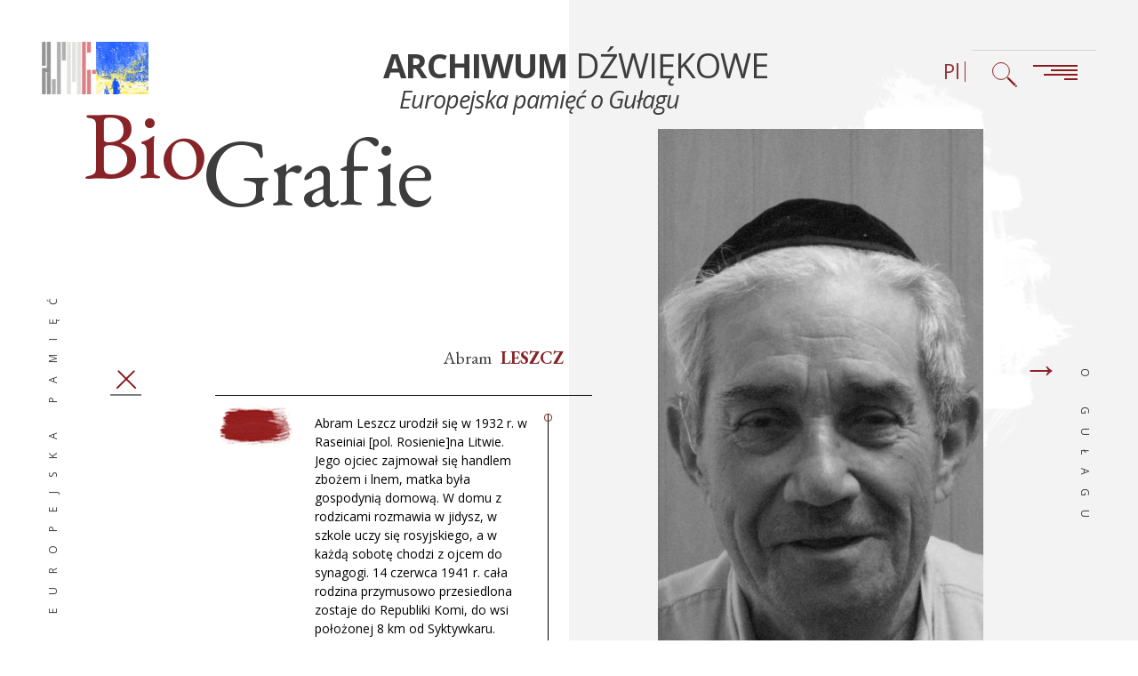

--- FILE ---
content_type: text/html; charset=UTF-8
request_url: https://www.gulagmemories.eu/pl/archiwum-dzwiekowe/salle/abram-leszcz
body_size: 37574
content:

<!DOCTYPE html>
<html lang="pl" dir="ltr" prefix="content: http://purl.org/rss/1.0/modules/content/  dc: http://purl.org/dc/terms/  foaf: http://xmlns.com/foaf/0.1/  og: http://ogp.me/ns#  rdfs: http://www.w3.org/2000/01/rdf-schema#  schema: http://schema.org/  sioc: http://rdfs.org/sioc/ns#  sioct: http://rdfs.org/sioc/types#  skos: http://www.w3.org/2004/02/skos/core#  xsd: http://www.w3.org/2001/XMLSchema# ">
    <head>
        <meta charset="utf-8" />
<script>var _paq = _paq || [];(function(){var u=(("https:" == document.location.protocol) ? "https://matomo.gulagmemories.eu/" : "https://matomo.gulagmemories.eu/");_paq.push(["setSiteId", "1"]);_paq.push(["setTrackerUrl", u+"matomo.php"]);_paq.push(["setDoNotTrack", 1]);if (!window.matomo_search_results_active) {_paq.push(["trackPageView"]);}_paq.push(["setIgnoreClasses", ["no-tracking","colorbox"]]);_paq.push(["enableLinkTracking"]);_paq.push(['HeatmapSessionRecording::disable']);var d=document,g=d.createElement("script"),s=d.getElementsByTagName("script")[0];g.type="text/javascript";g.defer=true;g.async=true;g.src=u+"matomo.js";s.parentNode.insertBefore(g,s);})();</script>
<meta name="description" content="Abram Lešč naît en 1932, à Raseiniai en Lituanie. Son père est négociant en céréales et en lin, sa mère femme au foyer. Avec ses parents il parle en yiddish, à l’école il apprend le russe, tout les samedis il va à la synagogue avec son père. Le 14 juin 1941 ils sont déplacés de force dans la république des Komis, dans un village à 8 km de Syktyvkar. Abram n’a « jamais compris les raisons de leur déportation »." />
<link rel="canonical" href="https://www.gulagmemories.eu/pl/archiwum-dzwiekowe/salle/abram-leszcz" />
<meta name="author" content="Marta Craveri" />
<meta property="og:site_name" content="Europejska pamięć o Gułagu" />
<meta property="og:title" content="Abram Leszcz" />
<meta property="og:description" content="Abram Lešč naît en 1932, à Raseiniai en Lituanie. Son père est négociant en céréales et en lin, sa mère femme au foyer. Avec ses parents il parle en yiddish, à l’école il apprend le russe, tout les samedis il va à la synagogue avec son père. Le 14 juin 1941 ils sont déplacés de force dans la république des Komis, dans un village à 8 km de Syktyvkar. Abram n’a « jamais compris les raisons de leur déportation »." />
<meta property="og:image" content="https://www.gulagmemories.eu/sites/default/files/styles/large/public/Leshch_0.jpg?itok=JTzhO2dy" />
<meta property="og:image:width" content="360" />
<meta property="og:image:height" content="480" />
<meta name="Generator" content="Drupal 10 (https://www.drupal.org)" />
<meta name="MobileOptimized" content="width" />
<meta name="HandheldFriendly" content="true" />
<meta name="viewport" content="width=device-width, initial-scale=1.0" />
<link rel="icon" href="/sites/default/files/favicon-96x96_0.png" type="image/png" />
<link rel="alternate" hreflang="fr" href="https://www.gulagmemories.eu/fr/archives-sonores/salle/abram-lesc" />
<link rel="alternate" hreflang="en" href="https://www.gulagmemories.eu/en/sound-archives/salle/abram-lesc" />
<link rel="alternate" hreflang="ru" href="https://www.gulagmemories.eu/ru/zvukovye-arkhivy/salle/abram-lesch" />
<link rel="alternate" hreflang="pl" href="https://www.gulagmemories.eu/pl/archiwum-dzwiekowe/salle/abram-leszcz" />
<link rel="alternate" hreflang="uk" href="https://www.gulagmemories.eu/uk/archives-sonores/salle/abram-lesc" />

        <meta http-equiv="x-ua-compatible" content="ie=edge">
        <title>Abram Leszcz | Europejska pamięć o Gułagu
        
                  </title>
        <link rel="stylesheet" media="all" href="/sites/default/files/css/css_OydimIACNnKEfGNyulrcohJwlEfggH_4uAD7ez-q-TM.css?delta=0&amp;language=pl&amp;theme=gulagmemories&amp;include=eJwdxEEKgDAMBMAPVfOmFJcQSAy4baW_F5zD2Ay1RNbjoFhU1zg4dvhtjZsDKV2Jthwv5f_MumbgA7_KF08" />
<link rel="stylesheet" media="all" href="/sites/default/files/css/css_kwA4jCFHAY6IFGy2KjKZ4_eZYKQJJQjZNX781YzHDt4.css?delta=1&amp;language=pl&amp;theme=gulagmemories&amp;include=eJwdxEEKgDAMBMAPVfOmFJcQSAy4baW_F5zD2Ay1RNbjoFhU1zg4dvhtjZsDKV2Jthwv5f_MumbgA7_KF08" />
<link rel="stylesheet" media="all" href="https://fonts.googleapis.com/css?family=EB+Garamond:400,700%7COpen+Sans:400,400i,700&amp;display=swap" />

        
    </head>
    <body class="path-node page-node-type-salle lang-pl term-biographie node-559">
                  
                <div class="wrapper">
    


<header class="header">
  <nav class="skip-link" id="access-shortcut-top" aria-label="Accès rapide">
    <a href="#main-content">Przejdź do treści</a>
    <a href="#main-nav">Przejdź do menu głównego</a>
    <a href="#footer-nav">Przejdź do linków w stopce</a>
  </nav>

  <div class="header-container">
    <div class="logo-main">
      <div class="logos-wrapper">
        <div class="logo"><a href="/pl"><img src="/themes/custom/gulagmemories/images/portail/logo.svg" alt="Strona główna" width="83" height="81"></a></div>
        <div class="solidarityUkraine"><img alt="Solidarność z Ukrainą" src="/themes/custom/gulagmemories/images/ukraine_small.jpg" width="59" height="59"></div>
      </div>
      <div class="intro-baseline">
        <b>INED</b> Éditions.        <small>Archiwum Dźwiękowe, Europejska pamięć o Gułagu</small>
      </div>
    </div>
        <div class="nav-hold">
              <div class="txt-hold">
          <p><span class="txt-large">
            <strong>ARCHIWUM</strong> DŹWIĘKOWE</span> <em>Europejska pamięć o Gułagu</em>          </p>
        </div>
            <div class="menu-bar" id="main-nav">
        <div class="lang-selector">
          <button class="lang-opener" aria-expanded="false" type="button" title="Wybór języka (obecnie: Polski)" aria-label=" Wybór języka (obecnie: Polski)">Pl</button>
          
      <ul class="links menu-lang">        <li>
                    <a href="/fr/archives-sonores/salle/abram-lesc" class="language-link" title="Français" lang="fr" aria-label="Français" hreflang="fr" data-drupal-link-system-path="node/559">Fr</a></li>
              <li>
                    <a href="/en/sound-archives/salle/abram-lesc" class="language-link" title="English" lang="en" aria-label="English" hreflang="en" data-drupal-link-system-path="node/559">En</a></li>
              <li>
                    <a href="/ru/zvukovye-arkhivy/salle/abram-lesch" class="language-link" title="Русский" lang="ru" aria-label="Русский" hreflang="ru" data-drupal-link-system-path="node/559">Ru</a></li>
              <li>
                    <a href="/uk/archives-sonores/salle/abram-lesc" class="language-link" title="Українська" lang="uk" aria-label="Українська" hreflang="uk" data-drupal-link-system-path="node/559">Uk</a></li>
      </ul>


        </div>
        <div class="search-holder">
                      <button id="btn-bar-search" class="search-opener" aria-expanded="false" aria-controls="search-block-form">
            <img src="/themes/custom/gulagmemories/images/portail/search.svg" width="28" height="28" alt="Open Search bar">
          </button>
          
    
<div class="search-block-form search-form-wrap" data-drupal-selector="search-block-form" id="block-formulairederecherche" role="search" tabindex="-1" aria-hidden="true">
  
    

   <!-- Ajout du bouton de fermeture ici -->
  <button id="close-search" class="close-search-btn" aria-label="Zamknij wyszukiwanie" title="Zamknij wyszukiwanie">
    <img src="/themes/custom/gulagmemories/images/portail/burger-close.png" width="28" height="28" alt="Zamknij">
  </button>

  <div class="search-form-holder">
          <form action="/pl/search/node" method="get" id="search-block-form" class="search-form search-head-form" accept-charset="UTF-8">
  <div class="js-form-item form-item js-form-type-search form-item-keys js-form-item-keys form-no-label">
      <label for="edit-keys" class="visually-hidden">Szukaj</label>
        <input title="Wprowadź słowa, które mają zostać wyszukane." data-drupal-selector="edit-keys" type="search" id="edit-keys" name="keys" value="" size="15" maxlength="128" class="form-search"  placeholder="Szukaj na www.gulagmemories.eu" />
<button class="clear" ></button>

    <!-- for accessibility - add buton pour recherche en plus de taper sur la touche entrée -->
    <button type="submit" class="search-submit" aria-hidden="true" title="Szukaj">Szukaj</button>

        </div>

<div id="edit-actions-search" data-drupal-selector="edit-actions" class="form-actions js-form-wrapper form-wrapper"><input data-drupal-selector="edit-submit" type="submit" id="edit-submit" value="Szukaj" class="button js-form-submit form-submit" />
</div>

</form>

      </div>


</div>


        </div>
                <div class="navigation">
          <button id="block-navigationprincipale-menu" class="nav-opener" aria-expanded="false">
            <img class="nav-opener-open" src="/themes/custom/gulagmemories/images/portail/burger.svg" alt="Open menu" width="50" height="20">
            <div class="nav-opener-close btn-media-close" aria-label="Close menu">Zamknij</div>

          </button>
          <div class="menu">
            <div class="menu-holder">
              
    
<nav role="navigation"  id="block-navigationprincipale" class="menu-wrap" aria-label="Menu principal">
  
        <div class="menu-frame">
      
        <ul data-region="header_menus" class="main-nav">
                              <li class="menu-item">
                  <a href="/pl/MEDG-publikacja" aria-label="Publikacja" title="Publikacja" data-drupal-link-system-path="node/3241">        <span class="bold">P</span>ublikacja
      </a>
        
              </li>
                            <li class="menu-item">
                  <a href="/pl/archiwum-dzwiekowe" aria-label="Archiwum Dźwiękowe" title="Archiwum Dźwiękowe" data-drupal-link-system-path="node/207">        <span class="bold">A</span>rchiwum Dźwiękowe
      </a>
        
              </li>
                            <li class="menu-item">
                  <a href="/pl/node/3784" aria-label="Artykuły" title="Artykuły" data-drupal-link-system-path="node/3784">        <span class="bold">A</span>rtykuły

      </a>
        
              </li>
                            <li class="menu-item">
                  <a href="/pl/materialy-edukacyjne" aria-label="Materiały Edukacyjne" title="Materiały Edukacyjne" data-drupal-link-system-path="node/2936">        <span class="bold">M</span>ateriały Edukacyjne

      </a>
        
              </li>
                            <li class="menu-item">
                  <a href="/pl/node/3787" aria-label="Warsztat badawczy" title="Warsztat badawczy" data-drupal-link-system-path="node/3787">        Warsztat badawczy
      </a>
        
              </li>
                            <li class="menu-item">
                  <a href="/pl/the-database" aria-label="Baza dannych" title="Baza dannych" data-drupal-link-system-path="node/2960">        Baza dannych
      </a>
        
              </li>
                            <li class="menu-item">
                  <a href="/pl/form/contact" aria-label="Kontakt" title="Kontakt" data-drupal-link-system-path="webform/contact">        <span class="bold">K</span>ontakt
      </a>
        
              </li>
      </ul>
  


    </div>
  </nav>


            </div>
          </div>
        </div>
      </div>
    </div>
  </div>
</header>

          <main class="main" id="main-content" role="main">
        <div class="titles-holder" aria-hidden="true">
                      <div class="title-holder-left" aria-hidden="true">
              <p>Europejska pamięć</p>
            </div>
            <div class="title-holder-right" aria-hidden="true">
              <p>o Gułagu</p>
            </div>
                  </div>
        <div class="container">
                      
    <div data-drupal-messages-fallback class="hidden"></div>
	

<div class="person-section">
    <div class="person-main-heading main-heading">
                                <h1>Bio<span>Grafie</span></h1>
                  </div>
    <div class="person-info-hold">
      <div class="img-col">
                  <span class="num"><span>6</span>6</span>
                          <a href="/pl/archiwum-dzwiekowe/salle/teodor-shanin" class="next-bio arrow-holder"><span class="sr-only">Następna biografia</span><span class="arrow-wrap"><span class="arrow-hold">→</span></span></a>
                <div class="person-photo">
          <a href="#">
                          <img src="https://www.gulagmemories.eu/sites/default/files/styles/first_image/public/Leshch_0.jpg?h=9427556e&amp;itok=9-uOOd4r" alt="">
                                    </a>
        </div>
        <div class="block-decor parallax-moving" data-speed="0.06" data-revert="true" aria-hidden="true">
          <img src="/themes/custom/gulagmemories/images/decor-01.png" alt width="381" height="667">
        </div>
      </div>
      <div class="text-col">
                  <div class="link-to-back-wrapper">
            <a href="/pl/archiwum-dzwiekowe/biographie?selected=559" class="next-bio prev-bio link-to-back arrow-holder btn-media-close">Zamknij</a>
          </div>
                <div class="column-heading">
          <h2>
                                                                          <span>Abram</span>&nbsp;
                                                                LESZCZ
                                                    </h2>
          <br>
        </div>
        <div class="text-wrap">
          <div class="txt-hold jcf-scrollable">
            <p>Abram Leszcz urodził się w 1932 r. w Raseiniai [pol. Rosienie]na Litwie. Jego ojciec zajmował się handlem zbożem i lnem, matka była gospodynią domową. W domu z rodzicami rozmawia w jidysz, w szkole uczy się rosyjskiego, a w każdą sobotę chodzi z ojcem do synagogi. 14 czerwca 1941 r. cała rodzina przymusowo przesiedlona zostaje do Republiki Komi, do wsi położonej 8 km od Syktywkaru. Abram „nigdy nie zrozumiał z jakiego powodu zostali zesłani".&nbsp;</p>

<p>Jego ojciec pracował przy rąbaniu, cięciu i transporcie drewna, a na skutek ciężkiego wypadku został przewieziony do szpitala, gdzie wkrótce zmarł. Jego matka, która została przydzielona do pracy na roli, również trafiła do szpitala. Tak więc, w wieku 12 lat, Abram musiał wziąć na siebie ciężar bycia głową rodziny. Aby wyżywić swoje dwie siostry, musiał przerwać naukę i pracować przy sianokosach oraz przy innych pracach w gospodarstwie.</p>

<p>W 1948 r. uciekł, udało mu się wrócić na Litwę, gdzie odkrył, że prawie cała jego dalsza rodzina zginęła, zamordowana w czasie wojny przez hitlerowców. Dzięki pomocy dalekich krewnych udało mu się ukryć swoją przeszłość i znaleźć pracę jako robotnik w zakładzie kaletniczym. W maju 1951 roku został wcielony do marynarki wojennej i musiał odbyć pięcioletnią służbę wojskową.</p>

<p>Po powrocie wznowił pracę w warsztacie, gdzie awansował i został kierownikiem oddziału, a jednocześnie rozpoczął studia w Instytucie Przemysłu Lekkiego. Później wyjechał „zarabiać pieniądze na dziewiczych ziemiach Kazachstanu".&nbsp;</p>

<p>Dziś mówi, że udało mu się bez trudu odnaleźć w nowym środowisku w pracy, ponieważ po powrocie ukrył fakt, że był deportowany i wymyślił nową wersję opowiadania o swojej przeszłości!&nbsp;</p>

          </div>
        </div>
        <a href="/pl/download/pdf/559"
   data-fancybox data-options='{"type" : "iframe", "iframe" : {"preload" : false, "css" : {"width" : "400px", "height": "400px"}}}' class="btn-media btn-pdf tilt-holder">
  <span class="hold tilt-txt">PDF <span class="txt">(89.06 KB)</span></span>
</a>

        <a href="#media-grid-holder" class="btn-scroll btn-media tilt-holder"><span class="hold tilt-txt"><span class="txt">See</span> MEDIA<span class="arrow"></span></span></a>
      </div>
    </div>
</div>


    <div class="views-element-container block block-views block-views-blockmedias-lies-block-1" id="block-gulagmemories-views-block-medias-lies-block-1">
    
<div><div class="js-view-dom-id-ab01c11a4c5a757c33fc6e883c4c574d749dcdc39aea0cde0d7f9211df5b681d">
  
  
  

  
  
  

  

<div id="media-grid-holder" class="media-grid-holder" data-filter-default="all">
	<ul class="grid-filter-list">
					<li>
				<button data-filter="*" class="btn-filter active" type="button">Multimedia</button>
			</li>
							<li>
					<button data-filter=".459" class="btn-filter" type="button">Rozmowy audio</button>
				</li>
						</ul>
	<ul class="media-content grid-content ">
								
<li class="media-slide grid-item none-list-style 459 ">
			<a href="/pl/archiwum-dzwiekowe/media/leshch-7" class="acc-opener" data-title="Aresztowanie i deportacja" role="button">

							<img src="https://www.gulagmemories.eu/sites/default/files/styles/media_lie/public/27_13.jpg?itok=yiqRLeOy" alt="© CERCEC &amp; RFI">
				<span class="details">Aresztowanie i deportacja</span>
					</a>
		<div class="media-slide-content ">
		<div class="media-slide-wrap ">
			<div class="media-slide-hold" tabindex="0">
									<div class="media-img-hold">
						<div class="img-hold">
															<figure role="figure">
									<img src="https://www.gulagmemories.eu/sites/default/files/styles/media_lie_open/public/Abram-Leshch_23.jpg?itok=pmREj76_" alt="">
									<audio controls src="https://www.gulagmemories.eu/sites/default/files/Leshch%20Extrait%207_R.mp3" tabindex="1"></audio>
																			<figcaption class="legend">
																							<p>Zródło: Wywiad przeprowadzony na Litwie, 24/06/2009, przez M. Craveri, J. Mačiulytė & A. Bluma. </p>
																																		<p>Licencja CC BY-NC-ND.</p>
																					</figcaption>
																	</figure>

								<!-- akolad field transcription textuelle des audios -->
																					</div>
					</div>
								<div class="txt-hold jcf-scrollable">
																																	<h3>Aresztowanie i deportacja</h3>
																			
									</div>
				<!-- akolad for accessibility - deplace btn -->
				<a href="#" class="btn-media-close" role="button" tabindex="2">Zamknij</a>
			</div>
		</div>
	</div>
</li>
								
<li class="media-slide grid-item none-list-style 459 ">
			<a href="/pl/archiwum-dzwiekowe/media/leshch-1" class="acc-opener" data-title="Głód na zesłaniu" role="button">

							<img src="https://www.gulagmemories.eu/sites/default/files/styles/media_lie/public/26_1.jpg?itok=mcKZeCWI" alt="© CERCEC &amp; RFI">
				<span class="details">Głód na zesłaniu</span>
					</a>
		<div class="media-slide-content ">
		<div class="media-slide-wrap ">
			<div class="media-slide-hold" tabindex="0">
									<div class="media-img-hold">
						<div class="img-hold">
															<figure role="figure">
									<img src="https://www.gulagmemories.eu/sites/default/files/styles/media_lie_open/public/Abram-Leshch_18.jpg?itok=AR_rln_F" alt="">
									<audio controls src="https://www.gulagmemories.eu/sites/default/files/Leshch%20Extrait%201_r_1.mp3" tabindex="1"></audio>
																			<figcaption class="legend">
																							<p>Zródło: Wywiad przeprowadzony na Litwie, 24/06/2009, przez M. Craveri, J. Mačiulytė & A. Bluma. </p>
																																		<p>Licencja CC BY-NC-ND.</p>
																					</figcaption>
																	</figure>

								<!-- akolad field transcription textuelle des audios -->
																					</div>
					</div>
								<div class="txt-hold jcf-scrollable">
																																	<h3>Głód na zesłaniu</h3>
																			
									</div>
				<!-- akolad for accessibility - deplace btn -->
				<a href="#" class="btn-media-close" role="button" tabindex="2">Zamknij</a>
			</div>
		</div>
	</div>
</li>
								
<li class="media-slide grid-item none-list-style 459 ">
			<a href="/pl/archiwum-dzwiekowe/media/leshch-3" class="acc-opener" data-title="Życie codzienne na zesłaniu" role="button">

							<img src="https://www.gulagmemories.eu/sites/default/files/styles/media_lie/public/Abram-Leshch_8_0.jpg?itok=y5ZRv_UT" alt="Abram Lešc w Wilnie 24 czerwca 2009 r.">
				<span class="details">Życie codzienne na zesłaniu</span>
					</a>
		<div class="media-slide-content ">
		<div class="media-slide-wrap ">
			<div class="media-slide-hold" tabindex="0">
									<div class="media-img-hold">
						<div class="img-hold">
															<figure role="figure">
									<img src="https://www.gulagmemories.eu/sites/default/files/styles/media_lie_open/public/Abram-Leshch_8_1.jpg?itok=OWPM_jPO" alt="">
									<audio controls src="https://www.gulagmemories.eu/sites/default/files/Leshch%20Extrait%203_R_0_0.mp3" tabindex="1"></audio>
																			<figcaption class="legend">
																							<p>Zródło: Wywiad przeprowadzony na Litwie, 24/06/2009, przez M. Craveri, J. Mačiulytė & A. Bluma. </p>
																																		<p>Licencja CC BY-NC-ND.</p>
																					</figcaption>
																	</figure>

								<!-- akolad field transcription textuelle des audios -->
																					</div>
					</div>
								<div class="txt-hold jcf-scrollable">
																																	<h3>Życie codzienne na zesłaniu</h3>
																			
									</div>
				<!-- akolad for accessibility - deplace btn -->
				<a href="#" class="btn-media-close" role="button" tabindex="2">Zamknij</a>
			</div>
		</div>
	</div>
</li>
								
<li class="media-slide grid-item none-list-style 459 ">
			<a href="/pl/archiwum-dzwiekowe/media/leshch-4-0" class="acc-opener" data-title="Święta na  zesłaniu;  śmierć z powodu niedożywienia" role="button">

							<img src="https://www.gulagmemories.eu/sites/default/files/styles/media_lie/public/v_3_132.png?itok=-tle-Ssg" alt="">
				<span class="details">Święta na  zesłaniu;  śmierć z powodu niedożywienia</span>
					</a>
		<div class="media-slide-content ">
		<div class="media-slide-wrap ">
			<div class="media-slide-hold" tabindex="0">
									<div class="media-img-hold">
						<div class="img-hold">
															<figure role="figure">
									<img src="https://www.gulagmemories.eu/sites/default/files/styles/media_lie_open/public/v_3_133.png?itok=xk5N5v-O" alt="">
									<audio controls src="https://www.gulagmemories.eu/sites/default/files/Leshch%20Extrait%204_R_3_0.mp3" tabindex="1"></audio>
																			<figcaption class="legend">
																							<p>Zródło: Wywiad przeprowadzony na Litwie, 24/06/2009, przez M. Craveri, J. Mačiulytė & A. Bluma. </p>
																																		<p>Licencja CC BY-NC-ND.</p>
																					</figcaption>
																	</figure>

								<!-- akolad field transcription textuelle des audios -->
																					</div>
					</div>
								<div class="txt-hold jcf-scrollable">
																																	<h3>Święta na  zesłaniu;  śmierć z powodu niedożywienia</h3>
																			
									</div>
				<!-- akolad for accessibility - deplace btn -->
				<a href="#" class="btn-media-close" role="button" tabindex="2">Zamknij</a>
			</div>
		</div>
	</div>
</li>
								
<li class="media-slide grid-item none-list-style 459 ">
			<a href="/pl/archiwum-dzwiekowe/media/leshch-5" class="acc-opener" data-title="Los Żydów, którzy zostali na Litwie podczas okupacji niemieckiej" role="button">

							<img src="https://www.gulagmemories.eu/sites/default/files/styles/media_lie/public/v_1_88.png?itok=8XuJE1A3" alt="">
				<span class="details">Los Żydów, którzy zostali na Litwie podczas okupacji niemieckiej</span>
					</a>
		<div class="media-slide-content ">
		<div class="media-slide-wrap ">
			<div class="media-slide-hold" tabindex="0">
									<div class="media-img-hold">
						<div class="img-hold">
															<figure role="figure">
									<img src="https://www.gulagmemories.eu/sites/default/files/styles/media_lie_open/public/Abram-Leshch_22.jpg?itok=ELBTFat3" alt="">
									<audio controls src="https://www.gulagmemories.eu/sites/default/files/Leshch%20Extrait%205_R.mp3" tabindex="1"></audio>
																			<figcaption class="legend">
																							<p>Zródło: Wywiad przeprowadzony na Litwie, 24/06/2009, przez M. Craveri, J. Mačiulytė & A. Bluma. </p>
																																		<p>Licencja CC BY-NC-ND.</p>
																					</figcaption>
																	</figure>

								<!-- akolad field transcription textuelle des audios -->
																					</div>
					</div>
								<div class="txt-hold jcf-scrollable">
																																	<h3>Los Żydów, którzy zostali na Litwie podczas okupacji niemieckiej</h3>
																			
									</div>
				<!-- akolad for accessibility - deplace btn -->
				<a href="#" class="btn-media-close" role="button" tabindex="2">Zamknij</a>
			</div>
		</div>
	</div>
</li>
								
<li class="media-slide grid-item none-list-style 459 ">
			<a href="/pl/archiwum-dzwiekowe/media/leshch-6" class="acc-opener" data-title="Radziecki człowiek ?" role="button">

							<img src="https://www.gulagmemories.eu/sites/default/files/styles/media_lie/public/03_5.jpg?itok=cny-o5lu" alt="© CERCEC &amp; RFI">
				<span class="details">Radziecki człowiek ?</span>
					</a>
		<div class="media-slide-content ">
		<div class="media-slide-wrap ">
			<div class="media-slide-hold" tabindex="0">
									<div class="media-img-hold">
						<div class="img-hold">
															<figure role="figure">
									<img src="https://www.gulagmemories.eu/sites/default/files/styles/media_lie_open/public/Abram-Leshch_4.jpg?itok=D2x47APT" alt="">
									<audio controls src="https://www.gulagmemories.eu/sites/default/files/Leshch%20Extrait%206_R_2.mp3" tabindex="1"></audio>
																			<figcaption class="legend">
																							<p>Zródło: Wywiad przeprowadzony na Litwie, 24/06/2009, przez M. Craveri, J. Mačiulytė & A. Bluma. </p>
																																		<p>Licencja CC BY-NC-ND.</p>
																					</figcaption>
																	</figure>

								<!-- akolad field transcription textuelle des audios -->
																					</div>
					</div>
								<div class="txt-hold jcf-scrollable">
																																	<h3>Radziecki człowiek ?</h3>
																			
									</div>
				<!-- akolad for accessibility - deplace btn -->
				<a href="#" class="btn-media-close" role="button" tabindex="2">Zamknij</a>
			</div>
		</div>
	</div>
</li>
								
<li class="media-slide grid-item none-list-style 459 ">
			<a href="/pl/archiwum-dzwiekowe/media/leshch-2" class="acc-opener" data-title="Powrót i KGB" role="button">

							<img src="https://www.gulagmemories.eu/sites/default/files/styles/media_lie/public/Abram-Leshch_9_0_0.jpg?itok=RhS1npBL" alt="">
				<span class="details">Powrót i KGB</span>
					</a>
		<div class="media-slide-content ">
		<div class="media-slide-wrap ">
			<div class="media-slide-hold" tabindex="0">
									<div class="media-img-hold">
						<div class="img-hold">
															<figure role="figure">
									<img src="https://www.gulagmemories.eu/sites/default/files/styles/media_lie_open/public/Abram-Leshch_21.jpg?itok=VPDaRykh" alt="">
									<audio controls src="https://www.gulagmemories.eu/sites/default/files/Leshch%20Extrait%202_R.mp3" tabindex="1"></audio>
																			<figcaption class="legend">
																							<p>Zródło: Wywiad przeprowadzony na Litwie, 24/06/2009, przez M. Craveri, J. Mačiulytė & A. Bluma. </p>
																																		<p>Licencja CC BY-NC-ND.</p>
																					</figcaption>
																	</figure>

								<!-- akolad field transcription textuelle des audios -->
																					</div>
					</div>
								<div class="txt-hold jcf-scrollable">
																																	<h3>Powrót i KGB</h3>
																			
									</div>
				<!-- akolad for accessibility - deplace btn -->
				<a href="#" class="btn-media-close" role="button" tabindex="2">Zamknij</a>
			</div>
		</div>
	</div>
</li>
								
<li class="media-slide grid-item none-list-style 459 ">
			<a href="/pl/archiwum-dzwiekowe/media/leshch-8" class="acc-opener" data-title="Abram Lešč: Posługiwanie się językiem rosyjskim i jidysz po deportacji" role="button">

							<img src="https://www.gulagmemories.eu/sites/default/files/styles/media_lie/public/Abram-Leshch_8_1_0.jpg?itok=9d9e8q_v" alt="Abram Lešč à Vilnius, le 24 juin 2009">
				<span class="details">Abram Lešč: Posługiwanie się językiem rosyjskim i jidysz po deportacji</span>
					</a>
		<div class="media-slide-content ">
		<div class="media-slide-wrap ">
			<div class="media-slide-hold" tabindex="0">
									<div class="media-img-hold">
						<div class="img-hold">
															<figure role="figure">
									<img src="https://www.gulagmemories.eu/sites/default/files/styles/media_lie_open/public/Abram-Leshch_8_1_1.jpg?itok=RC5ykWw5" alt="">
									<audio controls src="https://www.gulagmemories.eu/sites/default/files/Leshch%208.ogg" tabindex="1"></audio>
																			<figcaption class="legend">
																							<p>Zródło: Wywiad przeprowadzony na Litwie, 24/06/2009, przez M. Craveri, J. Mačiulytė & A. Bluma. </p>
																																		<p>Licencja CC BY-NC-ND.</p>
																					</figcaption>
																	</figure>

								<!-- akolad field transcription textuelle des audios -->
																					</div>
					</div>
								<div class="txt-hold jcf-scrollable">
																																	<h3 class="media-audio-title">Abram Lešč: Posługiwanie się językiem rosyjskim i jidysz po deportacji</h3>
								<div class="media-audio-translations">
									Audio available									<button class="current" data-audio-file="https://www.gulagmemories.eu/sites/default/files/Leshch%208.ogg" title="Język rosyjski">RU</button>
									                    / <button data-audio-file="https://www.gulagmemories.eu/sites/default/files/Leshch%208%20EN.ogg" title="Język angielski">EN</button>
																	</div>
																			<p>W tym fragmencie <a href="https://www.gulagmemories.eu/pl/archives-sonores/salle/abram-lesc">Abram Lešč</a>, który przed deportacją z Litwy do Republiki Komi w 1941 r. mówił z rodziną w jidysz, opowiada o stopniowej utracie tego języka.</p>
									</div>
				<!-- akolad for accessibility - deplace btn -->
				<a href="#" class="btn-media-close" role="button" tabindex="2">Zamknij</a>
			</div>
		</div>
	</div>
</li>
			</ul>
</div>

    

  
  

  
  
</div>
</div>

  </div>



                  </div>
      </main>
        

    <footer class="footer" role="contentinfo">
  <div class="footer-container container">
    <div class="footer-logo" style="margin-bottom: 20px;">
      <a href="https://www.ined.fr/fr/publications/editions/" target="_blank"><img src="/themes/custom/gulagmemories/images/portail/ined-edition_V_RVB.svg" alt="Ined Editions Logo" width="40" height="75"></a>
    </div>
  </div>
  <div class="footer-container footer-container-menu container" id="footer-nav">
        <ul class="footer-menu footer-menu1">
              <li><a href="/pl/pl/mentions-legales">Regulamin</a></li>
              <li><a href="/pl/form/contact">Kontakt</a></li>
              <li><a href="/pl/accessibilite">Dostępność</a></li>
          </ul>
  
        <ul class="footer-menu footer-menu2">
              <li><a href="/pl/realizacja">Realizacja</a></li>
              <li><a href="/pl/partnerzy">Partnerzy</a></li>
          </ul>
  </div>
  <a href="#main-nav">Powrót do góry strony</a>
</footer>

    <div class="loader" aria-hidden="true">
      <div class="loader-holder">
        <svg version="1.1" xmlns="http://www.w3.org/2000/svg" xmlns:xlink="http://www.w3.org/1999/xlink" x="0px" y="0px"
             viewBox="0 0 496 496" style="enable-background:new 0 0 496 496;" xml:space="preserve">
                  <g>
                    <path stroke="#000000" stroke-width="6" fill="transparent" d="M176,192c0,8.592,0.856,17.2,2.552,25.584l15.688-3.168C192.752,207.072,192,199.528,192,192c0-13.904,2.504-27.464,7.464-40.28l-14.92-5.768C178.872,160.616,176,176.112,176,192z"/>
                    <path stroke="#000000" stroke-width="6" fill="transparent" d="M304,64c-47.584,0-90.976,26.152-113.224,68.264l14.144,7.472C224.392,102.888,262.36,80,304,80c61.76,0,112,50.24,112,112h16C432,121.424,374.576,64,304,64z"/>
                    <path stroke="#000000" stroke-width="6" fill="transparent" d="M393.6,259.208l12.8,9.608c13.128-17.472,21.584-38.136,24.48-59.768l-15.856-2.112C412.488,225.848,405.088,243.928,393.6,259.208z"/>
                    <path stroke="#000000" stroke-width="6" fill="transparent" d="M304,32c-88.224,0-160,71.776-160,160c0,25.144,5.672,49.216,16.848,71.552l14.312-7.168C165.104,236.296,160,214.632,160,192c0-79.4,64.6-144,144-144s144,64.6,144,144c0,50.192-25.504,95.976-68.216,122.472l8.44,13.592C435.672,298.632,464,247.768,464,192C464,103.776,392.224,32,304,32z"/>
                    <path stroke="#000000" stroke-width="6" fill="transparent" d="M227.336,323.744l14.512,6.752c10.624-22.856,20.128-47.096,28.232-72.016l-15.216-4.952C246.96,277.84,237.704,301.472,227.336,323.744z"/>
                    <path stroke="#000000" stroke-width="6" fill="transparent" d="M330.04,173.408c-4.968-6.96-12.36-11.568-20.824-12.976c-17.752-2.92-33.912,9.12-36.784,26.288c-0.032,0.192-3.592,20.544-12.656,51l15.344,4.56c9.44-31.752,13.064-52.752,13.096-52.92c1.432-8.576,9.408-14.712,18.368-13.144c4.24,0.712,7.952,3.016,10.44,6.496c2.48,3.48,3.464,7.712,2.76,11.928c-0.456,2.712-11.448,67.28-46.416,144.08l14.56,6.624c35.832-78.696,47.168-145.28,47.632-148.072C336.968,188.832,335.008,180.36,330.04,173.408z"/>
                    <path stroke="#000000" stroke-width="6" fill="transparent" d="M356.088,154.816c-9.928-13.912-24.696-23.136-41.584-25.944c-3.464-0.584-6.984-0.872-10.488-0.872c-31.416,0-57.96,22.416-63.12,53.264c-0.096,0.568-10.24,57.856-40.688,124.848l14.56,6.624c31.04-68.288,41.816-128.256,41.904-128.816c3.872-23.128,23.784-39.92,47.344-39.92c2.624,0,5.264,0.216,7.856,0.648c12.664,2.112,23.744,9.024,31.184,19.464c7.448,10.432,10.392,23.144,8.28,35.792c-0.44,2.608-10.992,64.728-43.696,140.376l14.688,6.344c33.472-77.416,44.344-141.408,44.792-144.088C369.936,185.664,366.016,168.72,356.088,154.816z"/>
                    <path stroke="#000000" stroke-width="6" fill="transparent" d="M260.344,124.824l-8.688-13.44c-22.464,14.52-37.864,37.984-42.248,64.24c-0.36,1.968-9.12,48.968-33.248,105.648l14.72,6.264c24.824-58.296,33.888-106.992,34.288-109.16C228.832,156.44,241.648,136.912,260.344,124.824z"/>
                    <path stroke="#000000" stroke-width="6" fill="transparent" d="M382.144,136.224c-14.896-20.872-37.056-34.704-62.392-38.928c-17.08-2.832-34.68-0.992-50.64,5.184l5.784,14.92c13.288-5.152,28.032-6.696,42.224-4.328c21.12,3.52,39.584,15.048,52,32.448c12.408,17.376,17.304,38.552,13.784,59.656c-0.376,2.296-9.52,56.992-37.6,127.744l14.872,5.904c28.712-72.344,38.136-128.696,38.512-131.04C402.904,182.488,397.032,157.08,382.144,136.224z"/>
                    <path stroke="#000000" stroke-width="6" fill="transparent" d="M304,0C198.136,0,112,86.136,112,192c0,33.616,8.712,65.224,23.952,92.736L120,300.688l-18.344-18.344l-11.312,11.312L108.688,312L15.6,405.088C5.536,415.152,0,428.52,0,442.744C0,472.112,23.888,496,53.256,496c14.224,0,27.592-5.536,37.656-15.6L184,387.312l18.344,18.344l11.312-11.312L195.312,376l15.952-15.952C238.776,375.288,270.384,384,304,384c105.864,0,192-86.136,192-192S409.864,0,304,0z M79.6,469.088C72.56,476.128,63.208,480,53.256,480C32.712,480,16,463.288,16,442.744c0-9.952,3.872-19.304,10.912-26.344L120,323.312L172.688,376L79.6,469.088z M184,364.688L131.312,312l13.216-13.208c13.968,20.792,31.896,38.72,52.688,52.688L184,364.688z M304,368c-97.048,0-176-78.952-176-176S206.952,16,304,16s176,78.952,176,176S401.048,368,304,368z"/>
                  </g>
              </svg>
      </div>
    </div>

  </div>


          
                <script type="application/json" data-drupal-selector="drupal-settings-json">{"path":{"baseUrl":"\/","pathPrefix":"pl\/","currentPath":"node\/559","currentPathIsAdmin":false,"isFront":false,"currentLanguage":"pl"},"pluralDelimiter":"\u0003","suppressDeprecationErrors":true,"matomo":{"disableCookies":false,"trackMailto":true},"ajaxTrustedUrl":{"\/pl\/search\/node":true},"user":{"uid":0,"permissionsHash":"21c66b644b0cd8eb376d55338339a583865574ed38ff33ac0765981376274ad2"}}</script>
<script src="/core/assets/vendor/jquery/jquery.min.js?v=3.7.1"></script>
<script src="/sites/default/files/languages/pl_wGUL0626Xwq_MdTE4oyN-PQuSE6gIuKq6umk5DTOsTg.js?t7gsgs"></script>
<script src="/core/misc/drupalSettingsLoader.js?v=10.5.6"></script>
<script src="/core/misc/drupal.js?v=10.5.6"></script>
<script src="/core/misc/drupal.init.js?v=10.5.6"></script>
<script src="/themes/custom/gulagmemories/js/map.js?v=1.x"></script>
<script src="https://cdn.jsdelivr.net/npm/gsap@3.0.2/dist/gsap.min.js"></script>
<script src="/themes/custom/gulagmemories/js/main.js?v=1.x"></script>
<script src="/themes/custom/gulagmemories/js/custom.js?v=1.x"></script>
<script src="/themes/custom/gulagmemories/js/portail.js?v=1.x"></script>
<script src="/modules/contrib/matomo/js/matomo.js?v=10.5.6"></script>

    </body>
</html>


--- FILE ---
content_type: image/svg+xml
request_url: https://www.gulagmemories.eu/themes/custom/gulagmemories/images/portail/ined-edition_V_RVB.svg
body_size: 9610
content:
<?xml version="1.0" encoding="UTF-8"?><svg id="Calque_1" xmlns="http://www.w3.org/2000/svg" viewBox="0 0 136.4553 271.5845"><path d="m86.5813,177.712c-.3291-2.6807-1.1553-9.4619-1.2393-10.1709-.0996-.8936.2784-1.4839,1.3438-1.6568,4.9541-.6196,9.5156-1.3427,13.4658-2.6445,4.3643-1.4468,7.9463-3.457,11.1641-6.9199,6.3916-6.7949,11.8437-21.0674,12.2138-50.3653.084-5.9145.1114-19.7109.1084-35.3994,0-28.2988-.0888-62.8095-.1045-69.4023-.0039-.7217.6211-1.0991,1.2325-1.1196.6152-.0259,9.7968-.0367,10.4336-.0323.6367.0064,1.1445.4214,1.1464,1.2149.0176,6.8369.1094,41.1787.1094,69.3393,0,15.7227-.0273,29.4849-.1113,35.5738-.3408,22.9878-3.4453,38.4516-9.0977,49.4487-5.5879,11.0317-14.2929,17.0596-23.1054,19.8379-5.4864,1.7881-11.001,2.5742-16.3155,3.2383-.5498.0376-1.0986-.0464-1.2441-.9419" fill="#de3831"/><path d="m94.0295,109.9605c-.6103,7.916-2.8339,14.2437-7.1269,18.686-4.249,4.4014-10.0615,6.1441-15.6821,6.2076-.0665.0019-.1382.0039-.2061.0039-1.5459.02-3.0923-.0747-4.6553-.2505-7.4663-.8145-13.9311-4.124-18.2036-9.3906-4.2959-5.2496-6.3115-12.0625-6.3911-19.4356-.0234-1.8345.0723-3.7124.2842-5.6269,1.1035-10.2784,4.7793-18.106,10.3803-23.2427,5.5899-5.1514,12.6314-7.2603,19.3531-7.5806.3803-.0161.769-.0317,1.164-.0337,4.0816-.0537,7.8135.7798,10.9253,2.5069,3.1241,1.7041,5.4903,4.2456,7.086,6.9814,3.1855,5.5205,3.8105,11.6436,3.9082,17.1826.0625,5.7451-.625,11.0679-.836,13.9898v.0024Zm-21.6523-28.7324c-4.7988.251-8.7983,1.6191-11.8804,4.4463-3.0596,2.8393-5.6719,7.4873-6.6084,15.7871-.1655,1.4531-.2319,2.8525-.2138,4.1797.0639,5.3647,1.4829,9.333,3.6962,12.0298,2.2393,2.6845,5.3575,4.4985,10.3282,5.102,1.1382.1304,2.205.187,3.1767.1753,3.7144-.084,5.8404-.9448,7.4849-2.6021,1.6543-1.6811,3.3037-5,3.7891-11.3012.2709-3.4297.8681-8.1885.8115-12.9375-.0352-3.4043-.4395-6.7237-1.3032-9.1538-.8951-2.4746-1.9795-3.8457-3.5347-4.7227-1.0718-.5801-2.5864-1.0454-5.0391-1.0268-.2168.0034-.4497.0107-.707.0239" fill="#de3831"/><path d="m37.8289,144.2754c-9.6519-8.0312-16.0264-20.434-16.1534-35.7646-.0151-1.4614.024-2.9492.1143-4.458,1.4214-24.8525,11.6343-39.5537,22.8516-47.0894,11.165-7.5683,22.4819-8.3388,26.6855-8.4096,1.0024-.0122,1.6558.5708,1.6724,1.205.0097.2886-.3985,6.4688-.5899,9.3374-.0561.8731-.6133,1.4283-.9429,1.4327-2.8652.0078-11.9174.7148-20.0815,6.3305-8.1152,5.646-16.1782,15.8482-17.644,37.9405-.0733,1.2187-.1021,2.4126-.0913,3.5713.1943,12.1904,4.8198,20.7451,11.8774,26.728,7.063,5.9458,16.874,9.1299,27.1846,9.0005,1.2129-.0127,2.4345-.0738,3.6557-.1758,6.624-.5742,12.1006-2.3296,16.2129-5.999,4.0957-3.6685,7.4776-9.6382,8.7988-20.5196.836-6.998,1.4854-14.6245,1.4004-22.123-.0859-7.5938-.9472-15.041-3.0332-21.5488-.1738-.5284.169-.9131.5674-1.0723.3994-.1558,9.3711-3.1841,9.6924-3.2749.4668-.1758.9727.2104,1.1152.6059,2.6065,8.1182,3.5293,16.7334,3.6309,25.1504.0957,8.2857-.6211,16.4014-1.4785,23.67-1.4844,12.7905-5.9795,22.0712-12.7354,28.059-6.7373,5.9932-15.0781,8.2925-23.1474,8.982-1.5132.1303-3.0313.2051-4.5406.2221-12.8042.1397-25.3862-3.7373-35.0214-11.8003" fill="#de3831"/><path d="m16.0247,132.4781c-.835.3227-9.025,2.7871-9.646,2.9419-.6138.1577-1.1143.0273-1.3936-.8018C1.8811,125.483.2209,117.0113.0193,107.5958c-.2432-11.4068,1.7895-24.044,7.6723-34.9209.3189-.5957,1.042-.7193,1.71-.4419,0,0,6.041,3.353,8.5757,4.7563.6694.376.9258.9092.5757,1.5689-4.3516,8.1728-6.1294,18.2612-6.1118,27.2993.0156,8.3481,1.5419,15.562,4.3471,25.0942.1509.5884.0689,1.2041-.7636,1.5264" fill="#de3831"/><path d="m74.1814,104.0211c-.4326,6.0517-1.1577,9.7963-6.52,9.8593-4.7593.0552-7.3911-6.0591-6.8682-11.3745.6006-6.021,3.5654-9.3486,7.9639-9.6211,5.7466-.3545,5.8056,5.8106,5.4243,11.1363" fill="#de3831"/><path d="m9.5212,205.6724H3.7815c-1.1358,0-1.6734-.4199-1.6734-1.5537v-6.873c0-1.0752.5376-1.5537,1.6734-1.5537h5.7397c1.1319,0,1.6724.4785,1.6724,1.5537v6.873c0,1.1338-.5405,1.5537-1.6724,1.5537m.774,34.958H3.0027c-.5357,0-.9517-.3574-.9517-.8965v-28.8632c0-.5371.416-.8946.9517-.8946h7.2925c.541,0,.957.3575.957.8946v28.8632c0,.5391-.416.8965-.957.8965" fill="#37424a"/><path d="m52.1799,240.6304h-7.2866c-.6001,0-1.02-.3574-1.02-.8965v-20.7353c0-3.2881-1.3159-4.3613-4.063-4.3613-2.8091,0-6.0342.7734-6.0342.7734v24.3232c0,.5391-.3579.8965-.9575.8965h-7.2905c-.6001,0-.9571-.3574-.9571-.8965v-26.0537c0-2.2744,1.4942-2.9892,4.9605-3.8242,2.9888-.7187,7.7119-1.375,11.4741-1.375,7.5918,0,12.1323,1.792,12.1323,9.2598v21.9931c0,.5391-.4165.8965-.958.8965" fill="#37424a"/><path d="m85.4397,222.9429c0-1.6133-.1162-2.9287-.3584-4.2451-.7149-3.1045-2.3311-4.123-5.3189-4.123-3.7612,0-5.1396,1.1963-5.6762,3.8867-.3003,1.4951-.3003,3.0449-.3584,4.8398h11.7119v-.3584Zm9.0264,4.3623c0,.7764-.2998,1.5528-1.4346,1.5528h-19.3037c0,2.5088.8369,3.9443,2.5683,5.082,1.4947.8945,3.5284,1.3145,6.4541,1.3145,3.6465,0,6.6934-.9571,8.2481-1.376.0596-.0596.1211-.0596.1797-.0596.416,0,.7773.2979.957.957l.7754,3.2852c.0615.1816.0615.2978.0615.3594,0,.5381-.2988.8379-.6572,1.0166-1.9141.7773-6.0391,1.9736-11.1167,1.9736-11.6528,0-16.6133-4.3047-16.6133-16.3164,0-11.6543,3.4673-16.6133,15.061-16.6133,5.9151,0,9.6182,1.374,11.8897,4.0625,2.2109,2.6885,2.9893,6.6338,2.9893,11.8926,0,.7187-.0586,2.0332-.0586,2.8691" fill="#37424a"/><path d="m125.4377,215.231s-2.6308-.5351-4.8408-.5351c-4.54,0-6.1543.8964-6.1543,9.9795,0,9.5615,1.8526,10.5166,6.5127,10.5166,2.3301,0,4.4824-.5958,4.4824-.5958v-19.3652Zm5.7383,24.8037c-2.8711.836-6.5742,1.376-10.2793,1.376-11.7148,0-15.7763-3.7061-15.7763-16.1992,0-10.3379,2.4502-16.7305,12.9091-16.7295,4.1827,0,7.4082.9541,8.0655,1.0742l-.6573-3.6465v-7.6494c0-.8359.3008-1.3144,1.1368-1.4346l6.7539-1.1337h.3584c.5947,0,1.0146.2968,1.0146,1.0146v38.665c0,1.6143-.1787,3.708-3.5254,4.6631" fill="#37424a"/><path d="m134.9661,267.272c0-3.5234-2.4454-3.8125-4.7588-4.1279-1.5782-.2109-3.2871-.3691-3.2871-2.0781,0-1.5772,1.5254-2.0508,3.2871-2.0508,1.499,0,3.3652.4473,3.7324.4736h.0527c.1065,0,.2373-.0263.2637-.1855l.2109-1.2871v-.0528c0-.1308-.08-.2636-.29-.3164-.3154-.0781-2.0234-.5508-4.2598-.5508-2.3408,0-5.417.6563-5.417,4.1543s3.209,3.7598,4.5762,3.9698c1.9199.3164,3.4443.2627,3.4443,2.2881,0,1.5263-1.2353,2.1562-3.2861,2.1562-2.0781,0-3.918-.6562-4.1816-.71-.0518-.0263-.0782-.0263-.1319-.0263-.1572,0-.2636.1064-.29.2373l-.2617,1.1562v.1065c0,.1836.1308.2363.2099.2881.3692.1318,2.42.8681,4.708.8681,3.0752,0,5.6788-.8935,5.6788-4.3125m-19.2237,3.5762v-9.9131c0-2.8935-1.499-3.8389-4.6543-3.8389-1.6826,0-4.207.3682-5.5742.8145-1.3682.4482-1.5254.8945-1.5254,1.9189v11.0186c0,.2363.1572.3945.4209.3945h1.6299c.2627,0,.3945-.1582.3945-.3945v-11.2285s2.2871-.6572,4.5235-.6572c1.709,0,2.3398.5791,2.3398,2.2607v9.625c0,.2363.1582.3945.4209.3945h1.6299c.2637,0,.3945-.1582.3945-.3945m-22.8261-6.4941c0,3.2861-.1582,5.3632-3.7344,5.3632-3.5508,0-3.708-2.0771-3.708-5.3632,0-3.3125.1572-5.3916,3.708-5.3916,3.5762,0,3.7344,2.0791,3.7344,5.3916m2.5244,0c0-3.9971-.6582-7.2579-6.2588-7.2579-5.5752,0-6.2578,3.2608-6.2578,7.2579,0,3.9707.6826,7.2304,6.2578,7.2304,5.6006,0,6.2588-3.2597,6.2588-7.2304m-21.459-9.5723v-2.8672c0-.2891-.1582-.4463-.4214-.4463h-1.5513c-.2632,0-.4463.1572-.4463.4463v2.8672c0,.2617.1831.4473.4463.4473h1.5513c.2632,0,.4214-.1582.4214-.4473m.0264,16.0664v-12.9629c0-.2383-.1583-.3955-.3956-.3955h-1.6562c-.2368,0-.3936.1572-.3936.3955v12.9629c0,.2363.1568.3945.3936.3945h1.6562c.2373,0,.3956-.1582.3956-.3945m-10.7051-.1572l-.2632-1.1045c-.0264-.1582-.1577-.2637-.2886-.2637-.0264,0-.0527.0274-.0786.0274-.5264.1044-1.4995.3144-2.3145.3144-1.3676,0-2.0776-.3672-2.0776-1.7363v-8.5977h4.2339c.2368,0,.395-.1562.395-.3681v-1.1299c0-.2383-.1582-.3955-.3686-.3955h-4.2603v-4.2852c0-.2109-.0781-.3672-.2891-.3672h-.0786l-1.7099.3926c-.2354.0518-.3672.1318-.3672.3955v14.2256c0,2.6299,1.314,3.7598,3.9966,3.7598,1.5517,0,2.7085-.3155,3.2339-.5.1323-.0518.2368-.1563.2368-.3145v-.0527Zm-17.0943-15.9092v-2.8672c0-.2891-.1567-.4463-.4199-.4463h-1.5517c-.2632,0-.4473.1572-.4473.4463v2.8672c0,.2617.1841.4473.4473.4473h1.5517c.2632,0,.4199-.1582.4199-.4473m.0264,16.0664v-12.9629c0-.2383-.1577-.3955-.3936-.3955h-1.6572c-.2363,0-.3945.1572-.3945.3955v12.9629c0,.2363.1582.3945.3945.3945h1.6572c.2359,0,.3936-.1582.3936-.3945m-14.4912-1.5781s-1.4722.4472-3.2866.4472c-2.5513,0-3.9444-.5253-3.9444-5.3906,0-4.5498,1.1836-5.3642,3.9185-5.3642,1.7349,0,3.3125.4209,3.3125.4209v9.8867Zm2.4189-.2891v-17.1435c0-.212-.0781-.3702-.2885-.3702h-.105l-1.6826.3956c-.2105.0273-.3692.1318-.3692.3691v3.8379l.2632,1.5244c-.7622-.1826-2.1299-.4981-3.917-.4981-4.7075,0-6.0747,2.3135-6.0747,7.2579,0,5.0478,1.2891,7.2304,6.416,7.2304,1.9981,0,3.1817-.3154,4.1016-.5263,1.6299-.3936,1.6562-1.1573,1.6562-2.0772m-23.4824-16.3818l-.9214-1.1319c-.0527-.0781-.1313-.1044-.2104-.1044-.0528,0-.0786,0-.1314.0263l-3.6552,2.709c-.0523.0518-.1045.1318-.1045.1836,0,.0537.0258.1064.0522.1592l.8672,1.0761c.0801.0791.1323.1055.2114.1055.0518,0,.104-.0264.1319-.0527l3.7065-2.6289c.0537-.0528.1055-.1055.1055-.1836,0-.0537-.0254-.1055-.0518-.1582m.7886,11.2803l-7.3628.0263c.0259-.9453.0522-1.9199.2891-2.8135.4209-1.6035,1.3667-2.1298,3.392-2.1298,1.9717,0,2.9449.5,3.3648,2.1298.2368.92.2905,1.8409.3169,2.7872m2.4971.1845c0-1.8926-.1841-3.5234-.919-4.7334-.8955-1.4199-2.499-2.2344-5.2339-2.2344-5.1792,0-6.2051,2.7081-6.2051,7.2579,0,4.916,1.6563,7.2304,6.8101,7.2304,1.8145,0,3.5503-.3672,4.5752-.7881.1841-.0527.2886-.1582.2886-.3154,0-.0264,0-.0791-.0254-.1045l-.2896-1.0791c-.0786-.1845-.1567-.2627-.289-.2627-.0523,0-.1045,0-.1568.0254-1.1323.3154-2.1836.6572-3.8139.6572-1.7349,0-2.9453-.289-3.6817-1.1308-.604-.6582-.8935-1.4463-.8935-2.8408h9.4668c.1831,0,.3672-.209.3672-.3936v-1.2881Z" fill="#37424a"/></svg>